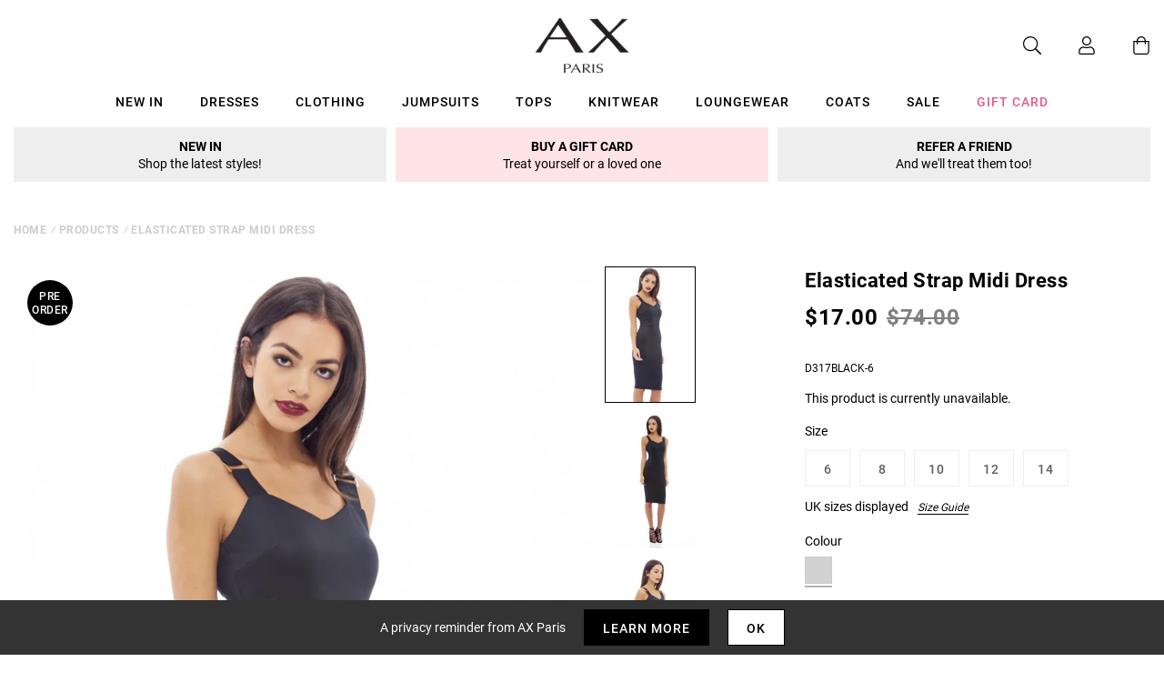

--- FILE ---
content_type: text/javascript; charset=utf-8
request_url: https://us.axparis.com/products/elasticated-strap-midi-dress.js
body_size: 1069
content:
{"id":5956412965025,"title":"Elasticated Strap Midi Dress","handle":"elasticated-strap-midi-dress","description":"Stand out from the crowd in this colour blocked bodycon midi dress!\u003cbr\u003e\nThis unique design with elasticated straps can t be found anywhere\u003cbr\u003e\nelse and is perfect for all year round. With a zip up the back it s so\u003cbr\u003e\neasy to throw on, all you have to decide is which heels to wear!   \u003cbr\u003e\n\u003cbr\u003e\nModel wears: UK 8\/ EU 36\/ US 4\u003cbr\u003e\n\u003cbr\u003e\nModel's height: 180cm\/ 5 9 \u003cbr\u003e\n\u003cbr\u003e\nApprox length from top of shoulder to hem: 83cm   \u003cbr\u003e\n\u003cbr\u003e\nFabric composition: 92% Polyester \u003cbr\u003e\n\u003cbr\u003e\n8% Elastane \u003cbr\u003e\n\u003cbr\u003e\nColour: BLACK\u003cbr\u003e\n","published_at":"2018-09-25T01:33:25+01:00","created_at":"2020-12-14T17:53:31+00:00","vendor":"AX Paris","type":"Garment","tags":["Bodycon Dresses","Clothing","colour: elasticated-strap-midi-dress","Dresses","Items under �10","Midi Dresses","not-backinstock","Sale","The LBD"],"price":1700,"price_min":1700,"price_max":1700,"available":false,"price_varies":false,"compare_at_price":7400,"compare_at_price_min":7400,"compare_at_price_max":7400,"compare_at_price_varies":false,"variants":[{"id":37301426749601,"title":"6","option1":"6","option2":null,"option3":null,"sku":"D317BLACK-6","requires_shipping":true,"taxable":true,"featured_image":null,"available":false,"name":"Elasticated Strap Midi Dress - 6","public_title":"6","options":["6"],"price":1700,"weight":350,"compare_at_price":7400,"inventory_management":"shopify","barcode":null,"quantity_rule":{"min":1,"max":null,"increment":1},"quantity_price_breaks":[],"requires_selling_plan":false,"selling_plan_allocations":[]},{"id":37301426782369,"title":"8","option1":"8","option2":null,"option3":null,"sku":"D317BLACK-8","requires_shipping":true,"taxable":true,"featured_image":null,"available":false,"name":"Elasticated Strap Midi Dress - 8","public_title":"8","options":["8"],"price":1700,"weight":350,"compare_at_price":7400,"inventory_management":"shopify","barcode":null,"quantity_rule":{"min":1,"max":null,"increment":1},"quantity_price_breaks":[],"requires_selling_plan":false,"selling_plan_allocations":[]},{"id":37301426815137,"title":"10","option1":"10","option2":null,"option3":null,"sku":"D317BLACK-10","requires_shipping":true,"taxable":true,"featured_image":null,"available":false,"name":"Elasticated Strap Midi Dress - 10","public_title":"10","options":["10"],"price":1700,"weight":350,"compare_at_price":7400,"inventory_management":"shopify","barcode":null,"quantity_rule":{"min":1,"max":null,"increment":1},"quantity_price_breaks":[],"requires_selling_plan":false,"selling_plan_allocations":[]},{"id":37301426847905,"title":"12","option1":"12","option2":null,"option3":null,"sku":"D317BLACK-12","requires_shipping":true,"taxable":true,"featured_image":null,"available":false,"name":"Elasticated Strap Midi Dress - 12","public_title":"12","options":["12"],"price":1700,"weight":350,"compare_at_price":7400,"inventory_management":"shopify","barcode":null,"quantity_rule":{"min":1,"max":null,"increment":1},"quantity_price_breaks":[],"requires_selling_plan":false,"selling_plan_allocations":[]},{"id":37301426913441,"title":"14","option1":"14","option2":null,"option3":null,"sku":"D317BLACK-14","requires_shipping":true,"taxable":true,"featured_image":null,"available":false,"name":"Elasticated Strap Midi Dress - 14","public_title":"14","options":["14"],"price":1700,"weight":350,"compare_at_price":7400,"inventory_management":"shopify","barcode":null,"quantity_rule":{"min":1,"max":null,"increment":1},"quantity_price_breaks":[],"requires_selling_plan":false,"selling_plan_allocations":[]}],"images":["\/\/cdn.shopify.com\/s\/files\/1\/0517\/2638\/5313\/products\/D317BLACK___89135__22474_5d2384d5-88cd-490c-b027-dfe78407bee2.jpg?v=1662033577","\/\/cdn.shopify.com\/s\/files\/1\/0517\/2638\/5313\/products\/D317BLACK___89132__21558_060ffb6d-a4bc-48f7-b725-46ec52797798.jpg?v=1662033577","\/\/cdn.shopify.com\/s\/files\/1\/0517\/2638\/5313\/products\/D317BLACK___89136__08893_82f44c4e-89d2-4b05-a8da-794a009cf319.jpg?v=1662033577","\/\/cdn.shopify.com\/s\/files\/1\/0517\/2638\/5313\/products\/D317BLACK___89141__83480_6bb3b249-be44-4428-bcbd-c4752c6904bd.jpg?v=1662033577","\/\/cdn.shopify.com\/s\/files\/1\/0517\/2638\/5313\/products\/D317BLACK____90958__98688_2afb004a-497e-40f2-aa2f-e112d9ae56c5.jpg?v=1662033577","\/\/cdn.shopify.com\/s\/files\/1\/0517\/2638\/5313\/products\/34063_fdb0d140-9400-434b-8cbe-b3c70ee159c2.png?v=1662033577"],"featured_image":"\/\/cdn.shopify.com\/s\/files\/1\/0517\/2638\/5313\/products\/D317BLACK___89135__22474_5d2384d5-88cd-490c-b027-dfe78407bee2.jpg?v=1662033577","options":[{"name":"Title","position":1,"values":["6","8","10","12","14"]}],"url":"\/products\/elasticated-strap-midi-dress","media":[{"alt":null,"id":28469990359201,"position":1,"preview_image":{"aspect_ratio":0.666,"height":1280,"width":852,"src":"https:\/\/cdn.shopify.com\/s\/files\/1\/0517\/2638\/5313\/products\/D317BLACK___89135__22474_5d2384d5-88cd-490c-b027-dfe78407bee2.jpg?v=1662033577"},"aspect_ratio":0.666,"height":1280,"media_type":"image","src":"https:\/\/cdn.shopify.com\/s\/files\/1\/0517\/2638\/5313\/products\/D317BLACK___89135__22474_5d2384d5-88cd-490c-b027-dfe78407bee2.jpg?v=1662033577","width":852},{"alt":null,"id":28469990391969,"position":2,"preview_image":{"aspect_ratio":0.666,"height":1280,"width":852,"src":"https:\/\/cdn.shopify.com\/s\/files\/1\/0517\/2638\/5313\/products\/D317BLACK___89132__21558_060ffb6d-a4bc-48f7-b725-46ec52797798.jpg?v=1662033577"},"aspect_ratio":0.666,"height":1280,"media_type":"image","src":"https:\/\/cdn.shopify.com\/s\/files\/1\/0517\/2638\/5313\/products\/D317BLACK___89132__21558_060ffb6d-a4bc-48f7-b725-46ec52797798.jpg?v=1662033577","width":852},{"alt":null,"id":28469990457505,"position":3,"preview_image":{"aspect_ratio":0.666,"height":1280,"width":852,"src":"https:\/\/cdn.shopify.com\/s\/files\/1\/0517\/2638\/5313\/products\/D317BLACK___89136__08893_82f44c4e-89d2-4b05-a8da-794a009cf319.jpg?v=1662033577"},"aspect_ratio":0.666,"height":1280,"media_type":"image","src":"https:\/\/cdn.shopify.com\/s\/files\/1\/0517\/2638\/5313\/products\/D317BLACK___89136__08893_82f44c4e-89d2-4b05-a8da-794a009cf319.jpg?v=1662033577","width":852},{"alt":null,"id":28469990490273,"position":4,"preview_image":{"aspect_ratio":0.666,"height":1280,"width":852,"src":"https:\/\/cdn.shopify.com\/s\/files\/1\/0517\/2638\/5313\/products\/D317BLACK___89141__83480_6bb3b249-be44-4428-bcbd-c4752c6904bd.jpg?v=1662033577"},"aspect_ratio":0.666,"height":1280,"media_type":"image","src":"https:\/\/cdn.shopify.com\/s\/files\/1\/0517\/2638\/5313\/products\/D317BLACK___89141__83480_6bb3b249-be44-4428-bcbd-c4752c6904bd.jpg?v=1662033577","width":852},{"alt":null,"id":28469990523041,"position":5,"preview_image":{"aspect_ratio":0.666,"height":1280,"width":852,"src":"https:\/\/cdn.shopify.com\/s\/files\/1\/0517\/2638\/5313\/products\/D317BLACK____90958__98688_2afb004a-497e-40f2-aa2f-e112d9ae56c5.jpg?v=1662033577"},"aspect_ratio":0.666,"height":1280,"media_type":"image","src":"https:\/\/cdn.shopify.com\/s\/files\/1\/0517\/2638\/5313\/products\/D317BLACK____90958__98688_2afb004a-497e-40f2-aa2f-e112d9ae56c5.jpg?v=1662033577","width":852},{"alt":null,"id":28469990555809,"position":6,"preview_image":{"aspect_ratio":1.0,"height":30,"width":30,"src":"https:\/\/cdn.shopify.com\/s\/files\/1\/0517\/2638\/5313\/products\/34063_fdb0d140-9400-434b-8cbe-b3c70ee159c2.png?v=1662033577"},"aspect_ratio":1.0,"height":30,"media_type":"image","src":"https:\/\/cdn.shopify.com\/s\/files\/1\/0517\/2638\/5313\/products\/34063_fdb0d140-9400-434b-8cbe-b3c70ee159c2.png?v=1662033577","width":30}],"requires_selling_plan":false,"selling_plan_groups":[]}